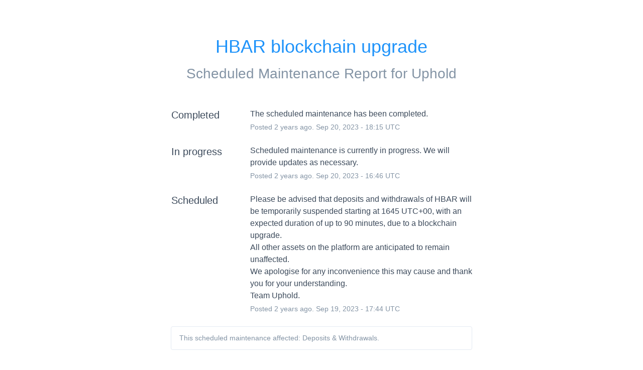

--- FILE ---
content_type: text/css
request_url: https://dka575ofm4ao0.cloudfront.net/page_display_customizations-custom_css_externals/81513/external20181116-103-bo1txi.css
body_size: 12
content:
.masthead .text-container { background-color: transparent !important; position: relative !important;  }
 
.masthead .page-name a {
  color: #3c4a5b !important; }